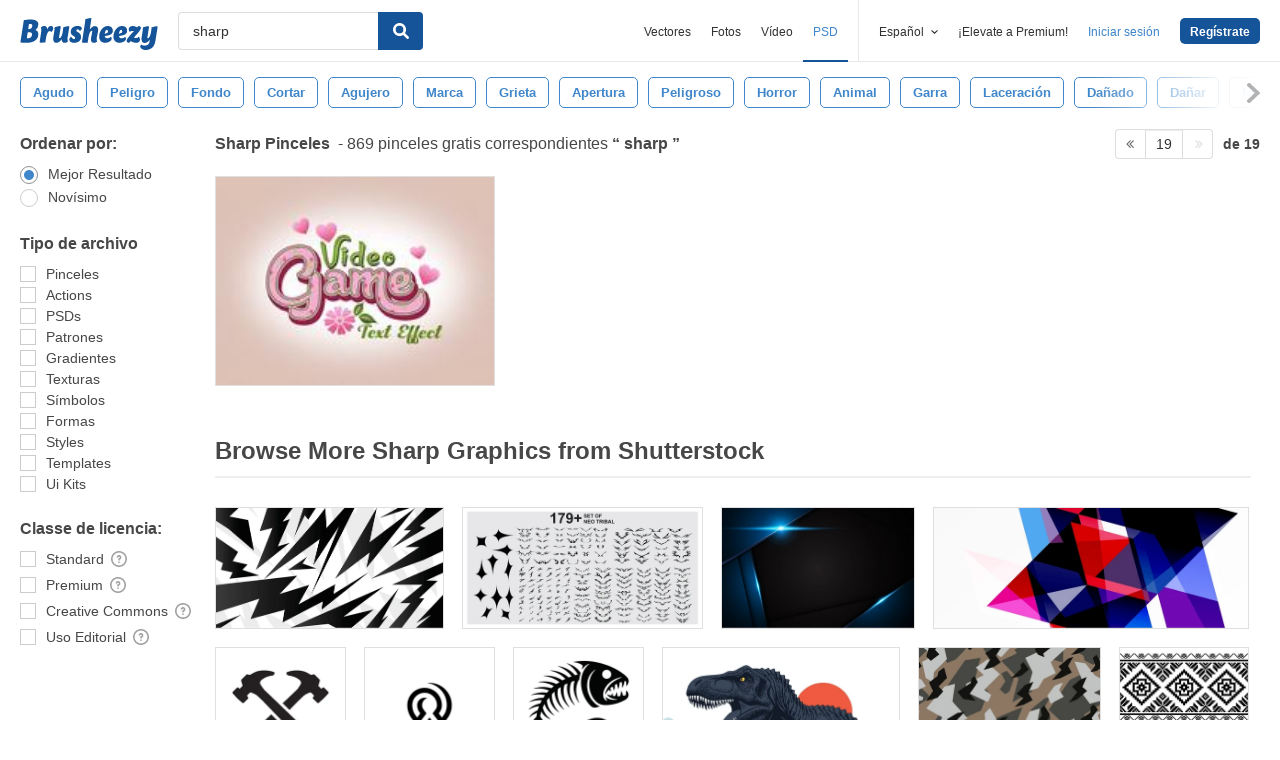

--- FILE ---
content_type: text/plain;charset=UTF-8
request_url: https://c.pub.network/v2/c
body_size: -112
content:
6824413c-1bdf-4add-a746-14f6ec95b9a6

--- FILE ---
content_type: text/plain;charset=UTF-8
request_url: https://c.pub.network/v2/c
body_size: -262
content:
55d3f114-a5a6-4814-9609-db4cbe6dcd80